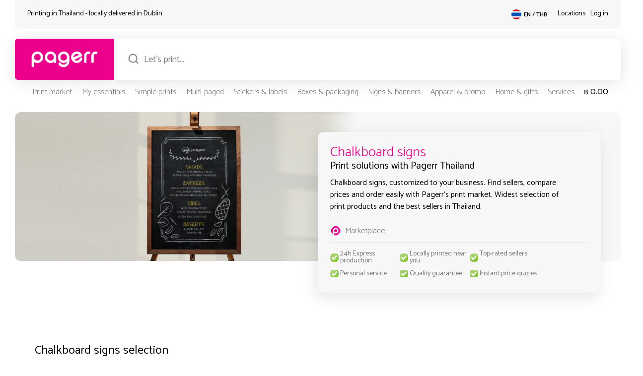

--- FILE ---
content_type: text/html; charset=UTF-8
request_url: https://pagerrprint.com/wp-admin/admin-ajax.php?action=user_ip_fetch
body_size: -97
content:

    <script>
    var pgrVisitorIP = '3.144.148.220';
    var pgrVisitorCountry = 'United States';
    var pgrVisitorState = 'Ohio';
    var pgrVisitorCity = 'Dublin';

    var pgrClientCity = 'Dublin';
    var pgrClientZIP = '10001';
    var pgrClientCountry = 'United States';
    var pgrClientCountryCode = 'US';
    </script>

--- FILE ---
content_type: text/css
request_url: https://pagerrprint.com/marketplace/dev/style/genHeaderFooter.css?pgrv=13
body_size: 94575
content:
/** V1.0 MARKETPLACE LAYOUTS CSS **/
body.pagerrMarket {
    margin: 0 2%;
    padding: 0;
    width: 96%;
    display: block;
    position: initial;
}

.pgrFW {
    width: 100vw;
}

.pgrFB {
    width: 100%;
}

.pgrFM {
    width: 96%;
    margin-right: 2%;
    margin-left: 2%;
}

.pgr10 {
    display: inline-block;
    width: 10%;
    vertical-align: top;
}

.pgr20 {
    display: inline-block;
    width: 20%;
    vertical-align: top;
}

.pgr25 {
    display: inline-block;
    width: 25%;
    vertical-align: top;
}

.pgr30 {
    display: inline-block;
    width: 30%;
    vertical-align: top;
}


.pgr33 {
    display: inline-block;
    width: 33.33%;
    vertical-align: top;
}

.pgr40 {
    display: inline-block;
    width: 40%;
    vertical-align: top;
}

.pgr50 {
    display: inline-block;
    width: 50%;
    vertical-align: top;
}

.pgr60 {
    display: inline-block;
    width: 60%;
    vertical-align: top;
}

.pgr66 {
    display: inline-block;
    width: 66.66%;
    vertical-align: top;
}

.pgr70 {
    display: inline-block;
    width: 70%;
    vertical-align: top;
}

.pgr75 {
    display: inline-block;
    width: 75%;
    vertical-align: top;
}

.pgr80 {
    display: inline-block;
    width: 80%;
    vertical-align: top;
}

.pgr90 {
    display: inline-block;
    width: 90%;
    vertical-align: top;
}

.pgr100 {
    display: inline-block;
    width: 100%;
    vertical-align: top;
}

.pFlex {
    display: flex;
}

.pRight {
    text-align: right;
}

.pCenter {
    text-align: center;
}

.pLeft {
    text-align: left;
}

/** Pagerr New August 22 Elements */
.pBtnDef  {
    cursor: pointer;
    display: inline-block;
    vertical-align: top;
    margin-right: 5px;
    font-size: 18px;
    line-height: 20px;
    font-weight: 500;
}

.btnFancySmall {
    border: solid 3px #ed008c;
    border-radius: 33px;
    padding: 10px 25px;
    color: #ed008c;
    font-size: 20px;
}

.pgrRight {
    text-align: right;
}

.pgrLeft {
    text-align: left;
}

.pgrCenter {
    text-align: center;
}

.pgTMb {
    display: none;
}

/** 1.0 NEW FOOTER STYLES */
.pagerrFooterRowTop {
    background-color: #ed008c;
    border-radius: 12px 12px 0 0;
    padding: 15px 20px;
}

.pagerrFooterRowMenus .pgrFcc {
    display: inline-block;
    width: calc(25% - 4px);
    vertical-align: top;
    padding: 40px 50px;
}

.pgrFooterTopLeft {
    display: inline-block;
    width: 60%;
    vertical-align: top;
    padding: 0 0 0 10px;
}

.pgrFooterTopRight {
    display: inline-flex;
    width: 38%;
    text-align: right;
    vertical-align: top;
    justify-content: flex-end;
    align-items: center;
    height: 98px;
}

.bottomLogosInf {
    display: inline-block;
    width: 50%;
    vertical-align: top;
}

.pgrContactsFooterBlock {
    padding: 25px 50px 25px 115px;
    background-size: contain;
    background-repeat: no-repeat;
    background-position: left 20px center;
}

.pgrContactsFooterBlock p {
    color: white;
    font-size: 18px;
    font-weight: 400;
    line-height: 24px;
}

.pagerrFooter {
    width: var(--pgr-width);
    box-shadow: 0px 13px 25px var(--pgr-shadow);
}

.pagerrFooterRowMenus ul li {
    font-size: 14px;
    list-style: none;
}

.bottomLogosInf img {
    width: 150px;
    padding: 50px 0 0 45px;
}

.bottomLogosInf p {
    padding: 0 50px;
}

.hmLogoBlock a {
    width: 100%;
    height: 100%;
    display: block;
}

.pagerrFooterRowBottom {
    padding: 5px 0 30px 0;
}

.pgrFooterTopLeft ul a {
    font-size: 18px;
    color: white;
}

.contactIconSingleBlock {
    display: inline-flex;
    background-color: white;
    border-radius: 33px;
    margin: 0 2px;
    height: 40px;
    align-items: center;
}

.iconBlock {
    display: inline-block;
    height: 40px;
    width: 40px;
    box-shadow: -4px 5px 20px #00000033;
    border-radius: 33px;
    background-size: 69% auto;
    background-repeat: no-repeat;
    background-position: center;
    cursor: pointer;
}

.contactIconSingleBlock.active .contactDetail {
    text-align: center;
    width: 140px;
    display: inline-block;
    font-size: 15px;
    font-weight: 400;
    padding-right: 5px;
}

.contactDetail {
    display: none;
}

.iconBlock.MessengerIcon {
    background-image: url(/marketplace/dev/cdn/icons/footer/messenger.png);
}

.iconBlock.WhatsappIcon {
    background-image: url(/marketplace/dev/cdn/icons/footer/whatsapp.png);
}

.iconBlock.PhoneIcon {
    background-image: url(/marketplace/dev/cdn/icons/footer/call.png);
}

.iconBlock.EmailIcon {
    background-image: url(/marketplace/dev/cdn/icons/footer/email.png);
}

/** 1.0 FOOTER LANG SWITCH */
.arfInner p {
    display: inline-block;
    background-color: #f7f7f7;
    padding: 10px 0;
    border-radius: 6px;
    cursor: pointer;
}

.arfInner p span {
    display: inline-block;
    margin: 0 10px;
}

.ftrRegionTxt {
    font-size: 14px;
    font-weight: 400;
    margin: 5px 20px;
}

span.activeCountryFtr {
    background-size: auto 60%;
    background-repeat: no-repeat;
    background-position: left 10px center;
    padding: 5px 10px 5px 38px;
    border: solid 1px #e7e7e7;
    background-color: white;
    border-radius: 6px;
}

span.activeCurrencyFtr {
    font-size: 14px;
    padding: 0 10px 0 0;
}

span.activeLanguageFtr {
    font-size: 14px;
}

/** COUNTRY FLAGS ROUNDED PNG */
.icon_estonia {
    background-image: url("[data-uri]");
}

.icon_asia {
    background-image: url("[data-uri]");
}

.icon_australia {
    background-image: url("[data-uri]");
}

.icon_canada {
    background-image: url("[data-uri]");
}

.icon_europe {
    background-image: url("[data-uri]");
}

.icon_finland {
    background-image: url("[data-uri]");
}

.icon_germany {
    background-image: url("[data-uri]");
}

.icon_india {
    background-image: url("[data-uri]");
}

.icon_latvia {
    background-image: url("[data-uri]");
}

.icon_lithuania {
    background-image: url("[data-uri]");
}

.icon_malaysia {
    background-image: url("[data-uri]");
}   

.icon_singapore {
    background-image: url("[data-uri]");
}

.icon_southafrica {
    background-image: url("[data-uri]");
}

.icon_spain {
    background-image: url("[data-uri]");
}

.icon_sweden {
    background-image: url("[data-uri]");
}

.icon_thailand {
    background-image: url("[data-uri]");
}

.icon_uk {
    background-image: url("[data-uri]");
}

.icon_netherlands {
    background-image: url("[data-uri]");
}

.icon_italy {
    background-image: url("[data-uri]");
}

.icon_switzerland {
    background-image: url("[data-uri]");
}

.icon_czech {
    background-image: url("[data-uri]");
}

.icon_belgium {
    background-image: url("[data-uri]");
}

.icon_romania {
    background-image: url("[data-uri]");
}

.icon_albania {
    background-image: url("[data-uri]");
}

.icon_portugal {
    background-image: url("[data-uri]");
}

.icon_malta {
    background-image: url("[data-uri]");
}

.icon_monaco {
    background-image: url("[data-uri]");
}

.icon_france {
    background-image: url("[data-uri]");
}

.icon_serbia {
    background-image: url("[data-uri]");
}

.icon_austria {
    background-image: url("[data-uri]");
}

.icon_poland {
    background-image: url("[data-uri]");
}

.icon_usa {
    background-image: url("[data-uri]");
}

/** 2.0 BASIC STYLES -- use variables var(--pgr-color) */
html {
    box-sizing: border-box;
}

body, div, header, footer, p, a, h1, h2, h3, h4, h5, h6, input, li, ul {
    font-family: 'Catamaran', sans-serif;
    font-weight: 400;
    --pgr-color: #ed008c;
    --pgr-back: #f7f7f7;
    --pgr-border: #e7e7e7;
    --pgr-light: #777777;
    --pgr-shadow: #0000001a;
    --pgr-white-op: #ffffff80;
    --pgr-dark-green: #25a563;
    --def-fontz: 18px;
    --small-fontz: 14px;
    --medium-fontz: 16px;
    --large-fontz: 22px;
    color: black;
    --pgr-width: 1400px;
    box-sizing: inherit;
}

a, abbr, acronym, address, applet, b, big, blockquote, body, caption, center, cite, code, dd, del, dfn, div, dl, dt, em, fieldset, font, form, h1, h2, h3, h4, h5, h6, html, i, iframe, ins, kbd, label, legend, li, object, ol, p, pre, q, s, samp, small, span, strike, strong, sub, sup, table, tbody, td, tfoot, th, thead, tr, tt, u, ul, var, header, footer {
    background: 0 0;
    border: 0;
    margin: 0;
    padding: 0;
    vertical-align: baseline;
    outline: 0;
}

p {
    font-size: 18px;
    line-height: 28px;
}

a {
    text-decoration: none;
}

h1 {
    font-size: 40px;
    line-height: 50px;
}

h2 {
    font-size: 32px;
    line-height: 40px;
}

h3 {
    font-size: 28px;
    line-height: 34px;
    font-weight: 500;
}

h4 {
    font-size: 24px;
    line-height: 30px;
    font-weight: 500;
}

h5 {
    font-size: 20px;
    line-height: 28px;
    font-weight: 500;
}

h6 {
    font-size: 18px;
    line-height: 28px;
    font-weight: 500;
}

/** 2.0 HEADER */
header {
    display: flex;
    justify-content: space-evenly;
}

.mpHeaderBlock {
    width: var(--pgr-width);
    display: block;
}

.mpHeaderTop {
    background-color: var(--pgr-back);
    padding: 15px 25px;
    border-radius: 0 0 6px 6px;
}

.mpHeaderTop p {
    font-size: var(--small-fontz);
    line-height: 26px;
}

.mpHeaderTop .inTop {
    display: flex;
    flex-direction: row;
    justify-content: space-between;
}

.htRight .inMain {
    display: flex;
    flex-direction: row;
    justify-content: flex-end;
}

.mpHeaderMain {
    display: block;
    width: 100%;
    margin: 20px 0 10px 0;
    background-color: white;
    border-radius: 6px;
    box-shadow: 2px 5px 30px var(--pgr-shadow);
}

.mpHeaderMain .inTop {
    display: flex;
    flex-direction: row;
}

.hmLeft {
    display: inline-block;
    width: 200px; 
}

.hmLogoBlock {
    display: block;
    background-color: #ed008c;
    padding: 15px 20px;
    border-radius: 6px 0 0 6px;
    cursor: pointer;
}

.hmLogoBlock img {
    display: inherit;
    width: 100%;
    height: auto;
}

.hmRight {
    width: calc(100% - 200px);
}

.hmRight .inMain {
    display: block;
    height: 100%;
    padding: 0 25px;
}

.hmSearch {
    display: flex;
    width: 100%;
    align-items: center;
    height: 100%;
}

.mpHeaderBottom .inTop {
    display: flex;
    flex-direction: row;
    justify-content: space-between;
    margin: 0 25px;
}

.menu-header-main-container #menu-header-main {
    display: flex;
}

.menu-header-main-container #menu-header-main li.menu-item {
    display: inline-block;
    margin: 0 10px;
}

.menu-header-main-container #menu-header-main li.menu-item ul.sub-menu {
    display: none;
}

.menu-header-main-container #menu-header-main a {
    color: var(--pgr-light);
    font-size: 16px;
    line-height: 30px;
    font-weight: 300;
}

.menu-header-main-container #menu-header-main a:hover {
    color: black;
    line-height: 30px;
    font-weight: 400;
}

input.defMarketSearch {
    border: none;
    outline: none;
    width: calc(100% - 35px);
    font-size: 18px;
    background-image: url(/data/uploads/searchIcon.png);
    background-size: auto 90%;
    background-repeat: no-repeat;
    padding: 0 0 0 35px;
    background-color: white;
}

.hmSearch .inChild {
    display: block;
    width: 100%;
}

.pagerrMarketContent {
    display: flex;
    justify-content: space-evenly;
}

.pagerrMarketInnerContent {
    width: var(--pgr-width);
    margin: 25px 0;
}

.loginOverlayCloseBtn {
    text-align: left;
}

.loginOverlayCloseBtn p, .requestOverlayCloseBtn p, .siteOverlayCloseBtn p, .deliveryOverlayCloseBtn p {
    position: absolute;
    margin: -85px 0 0 -85px;
    display: inline-block;
    background-color: var(--pgr-color);
    height: 30px;
    width: 30px;
    text-align: center;
    border-radius: 33px;
    cursor: pointer;
    font-weight: 500;
    color: white;
    line-height: 30px;
}

.loginTxtGuide {
    padding: 0 0 10px 0;
}

.requestForQBtn {
    cursor: pointer;
}

/** 2.0 MENUS */
.magicMenu {
    display: none;
    padding: 35px;
    background-color: white;
    border: solid 1px var(--pgr-border);
    border-radius: 12px;
    box-shadow: 2px 2px 20px var(--pgr-shadow);
    position: absolute;
    width: var(--pgr-width);
    height: 400px;
    z-index: 999999;
}

.magicMenuSingle {
    display: none;
    height: 300px;
}

.mpHeaderBottom.showMM li.menuActive a {
    color: var(--pgr-color)!important;
    font-weight: 400!important;
}

.mmSInnerB {
    display: flex;
}

.mmColSingle {
    display: inline-block;
    vertical-align: top;
    width: 15%;
}

.magicMenuSingle li {
    list-style: none;
    font-size: 14px;
}

.magicMenuSingle li:hover a {
    font-size: 16px;
    font-weight: 500;
    margin-right: 5px;
}

.magicMenuBottom p {
    color: #777777;
    border-top: solid 2px var(--pgr-border);
    padding: 10px 0 0 0;
}

/** 2.0 FOOTER */
footer {
    display: flex;
    justify-content: center;
}

.pagerrLanguagesSwitcher {
    display: inline-block;
    width: calc(50% - 4px);
    text-align: right;
    padding: 45px 45px 10px 0;
}

.footerPgrIcon {
    display: inline-block;
    width: 90px;
    vertical-align: top;
    margin: 5px 0 0 0;
}

.pgrQuickLinksFooterBlock {
    height: 100px;
    display: inline-flex;
    align-content: center;
    align-items: center;
}

.pgrQuickLinksFooterBlock ul li {
    display: inline-block;
    padding: 2px 20px;
    border: solid 2px white;
    border-radius: 33px;
    margin: 0 3px;
}

/** LOGIN OVERLAY */
.loginOverlayBlock, .requestOverlayBlock, .siteSelOverlay, .deliveryOverlayBlock {
    display: block;
    position: fixed;
    top: 0;
    left: 0;
    background-color: #ffffff75;
    width: 100%;
    z-index: 999999399999939;
    height: 100vh;
    text-align: center;
}

.loginBlock {
    display: inline-block;
    background-color: white;
    padding: 75px;
    border: solid 1px var(--pgr-border);
    margin: 100px 0;
    border-radius: 12px;
    box-shadow: 5px 5px 25px var(--pgr-shadow);
}

.loginTxtx {
    text-align: left;
}

input {
    border-width: 0;
    outline: none;
    background-color: var(--pgr-back);
    padding: 10px 15px;
    border-radius: 6px;
}

.loginInput, .delInput {
    margin: 10px 0;
}

.loginBtn p, .delSaveBtn p {
    display: inline-block;
    color: white;
    background-color: var(--pgr-color);
    padding: 5px 12px;
    border-radius: 6px;
    cursor: pointer;
}

.loginInput input, .delInput input {
    width: 100%;
    font-size: 18px;
}

.loginTxtx {
    min-width: 400px;
}

.logInButton {
    cursor: pointer;
}

/** REQUEST OVERLAY */
.requestBlock {
    display: inline-block;
    background-color: white;
    padding: 0;
    margin: 75px 0;
    border-radius: 12px;
    box-shadow: 5px 5px 25px var(--pgr-shadow);
    width: 1200px;
    text-align: left;
}

.quoteInput {
    margin: 15px 20px 0 0;
}

.quoteInput input {
    width: 100%;
}

.submitRequestBtn {
    text-align: right;
    margin: 25px 0 0 0;
}

.submitReqBlock {
    background-color: var(--pgr-back);
    border: solid 1px var(--pgr-border);
    padding: 25px;
    border-radius: 12px;
}

.requestSellersList {
    margin: 10px 0;
    background-color: white;
    padding: 20px;
    border-radius: 12px;
}

.rqSellerS {
    padding: 2px;
    border-bottom: solid 2px var(--pgr-border);
    margin: 3px 0;
}

.requestHeader {
    background-color: var(--pgr-color);
    border-radius: 0 0 12px 12px;
    padding: 30px 40px;
    background-image: url(/data/uploads/myIconWhite.png);
    background-size: auto 50%;
    background-repeat: no-repeat;
    background-position: right 40px center;
}

#requestContentInner {
    padding: 40px;
}

.requestBlock .requestOverlayCloseBtn p {
    margin: -10px 0 0 -10px;
    background-color: black;
}

.requestHeaderInner h5, .requestHeaderInner p {
    color: white;
}

.requestFooter {
    padding: 20px 40px;
}

.requestFooter p {
    color: var(--pgr-light);
}

.requestContent {
    padding: 0 20px;
    overflow-x: auto;
    max-height: 80vh;
}

.requestBlockInside {
    padding: 0 40px;
}

.requestSuccess {
    text-align: center;
    padding: 150px 0;
}

.selectMainCategory p, .selectGenCategory p, .selectFinalCategory p {
    display: inline-block;
    background-color: var(--pgr-back);
    padding: 20px;
    width: calc(50% - 15px);
    border-radius: 6px;
    margin: 5px;
    cursor: pointer;
}

#reqStep1 .selectMainCategory p {
    display: inline-block;
    background-color: var(--pgr-back);
    padding: 15px;
    width: calc(20% - 15px);
    cursor: pointer;
    vertical-align: top;
    text-align: center;
}

.quoteFormInputs {
    margin: 25px 0 75px 0;
}

.qtStepNo {
    display: inline-block;
    color: white;
    background-color: var(--pgr-color);
    width: 30px;
    height: 30px;
    text-align: center;
    line-height: 30px;
    border-radius: 6px;
    font-size: 20px;
}

h6.stepNameN {
    display: inline-block;
    margin: 0 5px;
}

.pgr50 p.qtStepInff {
    margin: 0 0 0 40px;
    text-align: left;
}

.qtStep2Hidden, .qtStep3Hidden {
    display: flex;
    align-items: center;
    height: 100%;
    justify-content: center;
    filter: saturate(0) opacity(0.5);
    flex-direction: column;
}

.qtStep2Hidden p, .qtStep3Hidden p {
    max-width: 70%;
    text-align: center;
}

.requestFooterInner {
    border-top: solid 2px var(--pgr-border);
    padding-top: 15px;
}

.pgr50 .qtStep2Hidden, .pgr50 .qtStep3Hidden {
    display: block;
    height: 100%;
    filter: none;
    flex-direction: column;
}

.rsiLeft {
    display: inline-flex;
    width: 60%;
}

.rsiRight {
    display: inline-flex;
    width: 40%;
    justify-content: flex-end;
}

.requestStepInf {
    width: 100%;
    display: flex;
    background-color: var(--pgr-back);
    padding: 15px;
    border-radius: 6px;
    cursor: pointer;
}

.requestStepNumber {
    display: inline-block;
    width: 35px;
    height: 35px;
    text-align: center;
    background-color: #eee;
    border-radius: 6px;
    line-height: 35px;
    font-size: 22px;
    color: white;
}

.requestStepName {
    display: inline-block;
    line-height: 35px;
    margin: 0 10px;
}

p.requestSelection {
    color: var(--pgr-dark-green);
    line-height: 35px;
    margin: 0 15px;
}

.requestStepSingle.active .requestStepNumber {
    background-color: var(--pgr-color);
}

.requestStepSingle.completed .requestStepNumber {
    background-color: var(--pgr-dark-green);
}

.productOptionsInputF {
    display: flex;
    width: calc(50% - 20px);
    margin: 10px;
    background-color: var(--pgr-back);
    padding: 10px;
    border-radius: 6px;
}

.selectProductOptions {
    display: flex;
    flex-wrap: wrap;
    padding: 5px;
}

.poFLeft {
    display: inline-flex;
    width: 50px;
    height: 50px;
}

.poFLeft img {
    display: inline-block;
    width: 50px;
}

.poFRight {
    display: inline-flex;
    width: calc(100% - 50px);
    flex-direction: column;
    margin: 5px 15px;
    justify-content: center;
}

.productOptionsInputF input, .productOptionsInputF .poFRight.emptyInput:hover input {
    width: 100%;
    padding: 0;
    font-size: 20px;
    line-height: 24px;
    border-radius: 0;
}

.productOptionsInputF p {
    font-size: 14px;
    line-height: 14px;
}

.productOptionsInputF .activeInput input, .productOptionsInputF .poFRight:hover input {
    width: 100%;
    padding: 0;
    font-size: 24px;
    line-height: 40px;
    display: block;
}

.productOptionsInputF .activeInput p, .productOptionsInputF .poFRight:hover p {
    display: none!important;
}

.productOptionsInputF .poFRight.emptyInput:hover p {
    display: block!important;
    font-size: 14px;
    line-height: 14px;
}

.poFRight.emptyInput input {
    display: none;
}

.poFRight.emptyInput p {
    font-size: 20px;
    line-height: 40px;
    color: var(--pgr-light);
}

.requestStepSingle {
    margin: 10px 0;
}

.selectMainCategory, .selectGenCategory, .selectFinalCategory {
    margin: 10px;
}

#reqStep3 .selectFinalCategory p {
    display: inline-block;
    background-color: var(--pgr-back);
    padding: 15px;
    width: calc(20% - 15px);
    cursor: pointer;
    vertical-align: top;
    text-align: center;
}

.selectFinalCategory p span {
    display: inline-block;
    width: 100%;
}

.selectFinalCategory p img, .selectMainCategory p img {
    display: inline-block;
    width: 100%;
    height: auto;
    border-radius: 6px;
}

.selectFinalCategory p b {
    font-weight: 400;
    line-height: 18px;
    display: inline-block;
}

.personalizationConfirmBtn p {
    margin: 25px 20px 10px 15px;
    background-color: var(--pgr-color);
    display: inline-block;
    color: white;
    padding: 5px 15px;
    border-radius: 6px;
    cursor: pointer;
}

.quoteDetailsOverview {
    display: inline-block;
    width: 50%;
    vertical-align: top;
}

.selectFinalDetails {
    display: inline-block;
    width: 50%;
    vertical-align: top;
}

#reqStep5 .quoteFormInputs {
    display: flex;
    flex-wrap: wrap;
    padding: 0 15px;
}
 
#reqStep5 .productOptionsInputF {
    display: flex;
    width: calc(100% - 20px);
    margin: 10px;
    background-color: var(--pgr-back);
    padding: 10px;
    border-radius: 6px;
}

.finalSubmitBtns {
    display: flex;
    width: 100%;
    flex-wrap: wrap;
    margin: 25px 0;
    padding: 25px 10px;
    border-top: solid 2px var(--pgr-border);
}

.finalSBleft {
    display: inline-block;
    width: 50%;
    vertical-align: top;
}

.finalSBRight {
    display: inline-block;
    width: 50%;
    vertical-align: top;
    text-align: right;
}

.finalSBRight p.sbMit {
    display: inline-block;
    background-color: var(--pgr-color);
    color: white;
    font-size: 22px;
    padding: 10px 25px;
    border-radius: 6px;
    cursor: pointer;
}

p.sbDec {
    font-size: 14px;
    line-height: 18px;
    color: var(--pgr-light);
    margin: 25px 0 0 75px;
}

p.slCou {
    border: solid 2px var(--pgr-dark-green);
    display: inline-block;
    color: var(--pgr-dark-green);
    padding: 5px 10px;
    border-radius: 6px;
    font-weight: 500;
}

p.slExp {
    margin: 10px 0;
}

#reqStep5 .quoteFormInputs h6 {
    font-size: 20px;
    color: var(--pgr-color);
}

.qtPreferMethod p span.active {
    background-color: var(--pgr-back);
    border: solid 2px var(--pgr-dark-green);
    color: var(--pgr-dark-green);
}

.qtPreferMethod p span {
    display: inline-block;
    background-color: var(--pgr-back);
    padding: 2px 15px;
    border-radius: 6px;
    margin: 0 5px;
    cursor: pointer;
}

.qtPreferDeadline {
    margin: 20px 0;
}

.qtDetailsAll span {
    display: block;
}

.qtPreferMethod {
    margin: 25px 0;
}

.qtDetailsCat {
    font-weight: 600;
}

.qteFinalInf p {
    margin: 75px 0 25px 0;
    color: var(--pgr-light);
}

/** Price request */
.prBtn, .reqBtn p {
    background-color: var(--pgr-color);
    display: inline-block;
    color: white;
    padding: 5px 15px;
    border-radius: 6px;
    margin: 10px 0;
    cursor: pointer;
}

.requestsStepSelections {
    min-height: 350px;
}

/** pgr products loop */
.pgrProductItem {
    width: calc(25% - 20px);
    display: inline-block;
    margin: 15px 10px;
    position: relative;
    border: solid 1px var(--pgr-back);
    border-radius: 12px;
    cursor: pointer;
}

.catProducts {
    margin: 20px 30px;
    width: calc(100% - 60px);
}

.catProductsList {
    display: flex;
    flex-wrap: wrap;
}

img.piMainImgImg {
    width: 100%;
    height: auto;
    border-radius: 12px;
    box-shadow: 5px 5px 25px var(--pgr-shadow);
}

.piFirstLayer {
    width: 100%;
    height: 100%;
    position: absolute;
}

.piSecondLayer {
    height: 100%;
    width: 100%;
    position: relative;
    padding-top: calc(100% - 70px);
    display: block;
}

.piMainImg {
    position: absolute;
    width: 100%;
    height: 100%;
}

.piMainImgOverlays {
    position: relative;
    padding: 25px;
}

.piProductTxts {
    background-color: var(--pgr-back);
    padding: 10px 20px;
    height: 70px;
    border-radius: 0 0 12px 12px;
}

.piMainCashbackNot {
    display: inline-block;
    border: solid 2px var(--pgr-dark-green);
    padding: 8px;
    border-radius: 6px;
}

.piMainCashbackNot p {
    color: var(--pgr-dark-green);
}

.piPTxPrice {
    font-size: var(--small-fontz);
    line-height: 16px;
}

.piMainCashbackNot p {
    line-height: 18px;
}

.pgrProductItem:hover .piSecondLayer {
    padding-top: calc(100% - 120px);
}

.pgrProductItem:hover .piProductTxts {
    height: 120px;
    background-color: var(--pgr-white-op);
}

.pgrProductItem:hover .piProductTxts p.piPTxTitle {
    font-size: 24px;
    line-height: 34px;
}

.pgrProductItem:hover .piProductTxts p.piPTxPrice {
    font-size: 18px;
    line-height: 24px;
}

.htLocSel {
    margin: 0 10px;
}

/** 2.0 CATEGORY LIST TO SHOW SHORTCODE AND GENERAL */
.printCategoriesList .generalCategoryLink {
    display: inline-block;
    width: calc(33% - 10px);
    vertical-align: top;
    background-color: var(--pgr-back);
    border-radius: 6px;
    margin: 10px 5px;
}

.printCategoriesList .generalCategoryLink span {
    background-position: left 20px center;
    background-repeat: no-repeat;
    background-size: auto 35%;
    padding: 20px 0 20px 60px;
    display: inline-block;
    font-size: 16px;
    line-height: 20px;
}

/** PAGERR HEADER SEARCH */
#defMarketSearchHeaderRes {
    position: absolute;
    background-color: white;
    border: solid 1px var(--pgr-border);
    border-top: none;
    border-radius: 0 0 6px 6px;
    box-shadow: 10px 15px 15px var(--pgr-shadow);
    z-index: 999999;
    margin-top: -10px;
    max-height: 450px;
    overflow-x: auto;
}

.searchResultsBlock {
    padding: 20px;
}

.searchResultsBlock ul li {
    list-style: none;
    border: solid 1px var(--pgr-border);
    border-width: 0 0 1px 0;
    padding: 10px;
}

.searchResultsBlock a:hover {
    font-weight: 600;
}

.searchQuoteBtn {
    padding: 10px;
}

/** LANGUAGE AND SITE SELECTOR */
.headerSiteSel {
    background-size: 20px 20px;
    background-repeat: no-repeat;
    background-position: left;
    padding: 0 10px 0 25px;
    cursor: pointer;
}

.headerSiteSel span {
    font-size: 12px;
    font-weight: 600;
    line-height: 26px;
}

.siteBlock {
    display: inline-block;
    background-color: white;
    border: solid 1px var(--pgr-border);
    padding: 75px;
    margin: 75px 0;
    border-radius: 12px;
    box-shadow: 5px 5px 25px var(--pgr-shadow);
    width: 1000px;
    text-align: left;
}

.siteSelList {
    display: flex;
}

.siteSelSite, .siteSelLang, .siteSelCurrency {
    display: inline-block;
    vertical-align: top;
    width: 33%;
}

p.regionCountry {
    display: block;
    padding: 10px 0 10px 60px;
    background-size: 40px;
    background-repeat: no-repeat;
    background-position: left 10px center;
    font-size: 20px;
    margin: 5px 0;
    cursor: pointer;
}

.siteSelSite {
    display: inline-block;
    max-height: 400px;
    overflow-x: auto;
    padding: 0 25px 0 0;
}

.regionCountry.active {
    background-color: var(--pgr-back);
    padding: 20px 0 20px 60px;
    background-position: left 10px center;
    border-radius: 6px;
    border: solid 1px var(--pgr-border);
}

.siteSelList {
    padding: 25px 0 0 0;
}

.regionBBL, .regionCurrentCurrency {
    display: none;
}

.regionBBL.active, .regionCurrentCurrency.active {
    display: block;
}

.regionBBL.active, .siteSelCurrency.active, .regionCurrentCurrency.active {
    padding: 5px 25px;
}

.regionBBL .regionLang, .siteSelCurrency .regionCurr {
    font-size: 20px;
    padding: 10px 15px;
    cursor: pointer;
}

.confirmSelBtns {
    margin: 50px 25px;
    text-align: right;
}

.confirmSelBtns p {
    display: inline-block;
    background-color: var(--pgr-color);
    padding: 10px 20px;
    color: white;
    cursor: pointer;
    border-radius: 6px;
    font-size: 20px;
}

.regionLang.active, .regionCurr.active {
    background-color: var(--pgr-back);
    border: solid 1px var(--pgr-border);
    padding: 10px 15px;
    border-radius: 6px;
}

.cartBtnTotals b {
    font-size: 14px;
    font-weight: 400;
    display: inline-block;
    margin: 0 4px;
}

.cartBtnTotals {
    cursor: pointer;
}

/** DELIVERY AND CITY SELECTOR */
.deliveryBlock {
    display: inline-block;
    background-color: white;
    border: solid 1px var(--pgr-border);
    padding: 75px;
    margin: 75px 0;
    border-radius: 12px;
    box-shadow: 5px 5px 25px var(--pgr-shadow);
    width: 1000px;
    text-align: left;
}

.htLeft p span.chpBtn {
    display: none;
    color: var(--pgr-color);
    margin: 0 5px;
}

.htLeft p:hover span.chpBtn {
    display: inline-block;
}

.htLeft p span.chpBtn:hover {
    font-weight: 600;
    cursor: pointer;
}

.pgrMobileHeadMenu {
    display: none;
}

.magicMenuSingle h5 {
    display: none;
}

/** RESPONSIVE CSS START - UP TO 1450PX */
@media only screen and (max-width: 1450px) {
   html, body, div, header, footer {
    --pgr-width: 1220px;
   }
   
   .hbRight {
        display: flex;
        align-items: center;
   }
}

/** RESPONSIVE CSS START - UP TO 1250PX */
@media only screen and (max-width: 1250px) {
    html, body, div, header, footer {
        --pgr-width: 970px;
    }

    li.hd1250 {
        display: none!important;
    }

}

/** RESPONSIVE CSS START - UP TO 1000PX */
@media only screen and (max-width: 1000px) {
    html, body, div, header, footer {
        --pgr-width: 770px;
    }

    li.hd1000 {
        display: none!important;
    }

    .pgrQuickLinksFooterBlock {
        display: none;
    }

    .pgrFooterTopLeft {
        width: 20%;
    }

    .pgrFooterTopRight {
        width: 77%;
    }

    .pagerrFooterRowMenus {
        display: flex;
        flex-wrap: wrap;
        flex-direction: row;
        padding: 25px;
    }

    .pagerrFooterRowMenus .pgrFcc {
        display: inline-block;
        width: calc(50% - 4px);
        vertical-align: top;
        padding: 10px 20px;
    }
}

/** RESPONSIVE CSS START - UP TO 800PX */
@media only screen and (max-width: 800px) {
    html, body, div, header, footer {
        --pgr-width: 570px;
    }

    .bottomLogosInf {
        display: inline-block;
        width: 40%;
        vertical-align: top;
    }

    .pagerrLanguagesSwitcher {
        display: inline-block;
        width: calc(60% - 4px);
        text-align: right;
        padding: 45px 45px 0 0;
        vertical-align: bottom;
    }

    
    .mb10 {
        display: inline-block;
        width: 10%;
        vertical-align: top;
    }

    .mb20 {
        display: inline-block;
        width: 20%;
        vertical-align: top;
    }

    .mb25 {
        display: inline-block;
        width: 25%;
        vertical-align: top;
    }

    .mb30 {
        display: inline-block;
        width: 30%;
        vertical-align: top;
    }


    .mb33 {
        display: inline-block;
        width: 33.33%;
        vertical-align: top;
    }

    .mb40 {
        display: inline-block;
        width: 40%;
        vertical-align: top;
    }

    .mb50 {
        display: inline-block;
        width: 50%;
        vertical-align: top;
    }

    .mb60 {
        display: inline-block;
        width: 60%;
        vertical-align: top;
    }

    .mb66 {
        display: inline-block;
        width: 66.66%;
        vertical-align: top;
    }

    .mb70 {
        display: inline-block;
        width: 70%;
        vertical-align: top;
    }

    .mb75 {
        display: inline-block;
        width: 75%;
        vertical-align: top;
    }

    .mb80 {
        display: inline-block;
        width: 80%;
        vertical-align: top;
    }

    .mb90 {
        display: inline-block;
        width: 90%;
        vertical-align: top;
    }

    .mb100 {
        display: inline-block;
        width: 100%;
        vertical-align: top;
    }

    .pFlex {
        display: flex;
        flex-wrap: wrap;
    }

    .requestBlock {
        width: 100%;
    }

    .requestBlockInside {
        padding: 0;
    }

    .requestContent {
        padding: 0 15px;
    }

    .requestHeader {
        padding: 20px 15px;
        background-size: auto 40%;
        background-position: right 15px top 15px;
    }

    #requestContentInner {
        padding: 15px;
    }

    .requestStepName {
        line-height: 18px;
    }

    #reqStep3 .selectFinalCategory p {
        padding: 10px;
        width: calc(50% - 15px);
    }

    .productOptionsInputF {
        width: calc(100% - 20px);
    }

    .quoteDetailsOverview {
        width: 100%;
    }

    .selectFinalDetails {
        width: 100%;
    }

    p.sbDec {
        margin: 25px 0 0 0;
    }
}

/** RESPONSIVE CSS START - UP TO 600PX */
@media only screen and (max-width: 600px) {
    html, body, div, header, footer {
        --pgr-width: 100%;
    }

    body, div, header, footer, p, a, h1, h2, h3, h4, h5, h6, input, li, ul {
        font-family: 'Catamaran', sans-serif;
        font-weight: 400;
        --def-fontz: 14px;
        --small-fontz: 10px;
        --medium-fontz: 14px;
        --large-fontz: 16px;
    }

    p {
        font-size: 13px;
        line-height: 18px;
    }

    h6 {
        font-size: 14px;
        line-height: 20px;
    }

    h5 {
        font-size: 16px;
        line-height: 22px;
    }

    h4 {
        font-size: 18px;
        line-height: 24px;
    }

    body.pagerrMarket {
        margin: 0;
        padding: 0;
        width: 100%;
        display: block;
        position: initial;
    }

    .mpHeaderBlock {
        width: 100%;
        display: block;
    }

    .mpHeaderTop {
        background-color: var(--pgr-color);
        padding: 5px 15px;
        border-radius: 0;
        box-shadow: 1px 1px 15px var(--pgr-shadow);
        z-index: 9999999;
        position: relative;
    }

    .mpHeaderTop p {
        font-size: var(--small-fontz);
        line-height: 20px;
        color: white;
    }

    .headerSiteSel {
        line-height: 20px;
    }

    .mpHeaderTop p a, .headerSiteSel span {
        color: white;
    }

    .htLocSel, .htMySel {
        margin: 0 5px;
        display: flex;
        align-items: center;
    }

    .htLeft {
        width: 40%;
    }

    .htRight {
        text-align: right;
        width: 60%;
    }

    .bottomLogosInf {
        display: inline-block;
        width: 100%;
        vertical-align: top;
    }

    .pagerrLanguagesSwitcher {
        display: inline-block;
        width: calc(100% - 4px);
        text-align: left;
        padding: 25px 0 45px 45px;
        vertical-align: bottom;
    }

    .pagerrMarketContent {
        margin: 0 15px;
    }

    footer {
        margin: 0 15px;
    }

    .headerSiteSel span {
        font-size: 10px;
        font-weight: 600;
        line-height: 20px;
    }

    .mpHeaderMain {
        display: block;
        width: 100%;
        margin: 0;
        background-color: var(--pgr-color);
        border-radius: 0;
        box-shadow: 1px 25px 30px var(--pgr-shadow);
    }

    .hmLeft {
        display: inline-block;
        width: 130px;
    }

    .hmRight {
        width: calc(100% - 130px);
    }

    .hmLogoBlock {
        display: block;
        background-color: #ed008c;
        padding: 15px 0 15px 10px;
        border-radius: 0;
        cursor: pointer;
    }

    .hmRight .inMain {
        display: block;
        height: 100%;
        padding: 0 15px;
    }

    input.defMarketSearch {
        border: none;
        outline: none;
        width: calc(100%);
        font-size: 14px;
        line-height: 20px;
        background-image: url(/data/uploads/searchIcon.png);
        background-size: auto 60%;
        background-repeat: no-repeat;
        padding: 10px 0 10px 35px;
        background-color: white;
        background-position: left 5px center;
    }

    .mpHeaderBottom .inTop {
        margin: 0 7px;
    }

    .mpHeaderBottom.mobileMenuActive .inTop {
        padding: 10px 7px;
        background-color: white;
        margin: 0;
        border: solid 1px var(--pgr-border);
        border-bottom: none;
    }

    .pgTPC {
        display: none;
    }

    .pgTMb {
        display: block;
    }

    .loginOverlayBlock, .requestOverlayBlock, .siteSelOverlay, .deliveryOverlayBlock {
        width: 100vw;
        z-index: 999999399999939;
        height: 100vh;
        text-align: center;
        padding: 15px;
    }

    .deliveryBlock, .siteBlock, .loginBlock {
        padding: 30px;
        margin: 100px 0;
        width: 100%;
    }

    .loginOverlayCloseBtn p, .requestOverlayCloseBtn p, .siteOverlayCloseBtn p, .deliveryOverlayCloseBtn p {
        margin: -40px 0 0 -40px;
    }

    .loginBtn p, .delSaveBtn p {
        font-size: 16px;
        line-height: 24px;
    }

    .loginTxtx {
        min-width: 100px;
    }

    .siteSelList {
        display: flex;
        flex-wrap: wrap;
        flex-direction: column;
    }

    .siteSelSite, .siteSelLang, .siteSelCurrency {
        max-height: 200px;
        vertical-align: top;
        width: 100%;
        margin: 20px 0;
    }

    .regionBBL.active, .siteSelCurrency.active, .regionCurrentCurrency.active {
        padding: 5px 10px;
    }

    .siteSelList {
        padding: 0;
    }

    .mpHeaderMain.showSearch .hmLeft {
        display: none!important;
    }

    .mpHeaderMain.showSearch .hmRight {
        width: 100%!important;
        height: 70px;
    }

    #defMarketSearchHeaderRes {
        margin-top: 0;
    }

    .pagerrFooterRowTop {
        background-color: #ed008c;
        border-radius: 12px 12px 0 0;
        padding: 10px 15px;
        display: flex;
        align-items: center;
    }

    .footerPgrIcon {
        display: inline-block;
        width: 100%;
        vertical-align: top;
        margin: 5px 0 0 0;
    }

    .contactIconSingleBlock {
        height: 35px;
    }

    .iconBlock {
        height: 35px;
        width: 35px;
    }

    .contactIconSingleBlock.active .contactDetail {
        width: 110px;
        font-size: 12px;
    }

    .contactIcons {
        display: flex;
    }

    .pgrFooterTopLeft {
        width: 16%;
        padding: 0;
    }

    .pgrFooterTopRight {
        width: 84%;
        height: 50px;
    }

    .pagerrFooterRowMenus {
        padding: 0;
    }

    .pagerrFooterRowMenus h6 {
        font-size: 14px;
        font-weight: 600;
    }

    .pagerrFooterRowMenus ul li {
        font-size: 12px;
        list-style: none;
        line-height: 24px;
    }

    .bottomLogosInf img {
        width: 120px;
        padding: 30px 0 0 15px;
    }

    .bottomLogosInf p {
        padding: 0 15px;
    }

    .pagerrLanguagesSwitcher {
        padding: 25px 0 45px 15px;
    }

    .pgrProductItem {
        width: calc(50% - 20px);
        display: inline-block;
        margin: 15px 10px;
        position: relative;
        border: solid 1px var(--pgr-back);
        border-radius: 12px;
        cursor: pointer;
    }

    .piProductTxts {
        background-color: var(--pgr-back);
        padding: 10px 20px;
        height: 50px;
        border-radius: 0 0 12px 12px;
    }

    .piSecondLayer {
        height: 100%;
        width: 100%;
        position: relative;
        padding-top: calc(100% - 50px);
    }

    .pgrMobileHeadMenu {
        display: flex;
    }

    .menu-header-main-container {
        display: none!important;
    }

    .mpHeaderBottom.mobileMenuActive {
        margin: 0;
    }

    .mpHeaderBottom {
        margin: 10px 0;
    }

    .pgrMobileHeadMenu .pgrMMMblock {
        margin: 0 10px;
    }
    
    .mobileMenuActive .mmSInnerB {
        display: flex;
        flex-wrap: wrap;
    }

    .mobileMenuActive .mmColSingle {
        width: 50%;
    }

    .mobileMenuActive .magicMenuSingle.active .mmColSingle {
        display: inline-block;
        vertical-align: top;
        width: 50%;
        margin: 10px 0;
    }

    .mobileMenuActive .magicMenu {
        height: auto;
        border-radius: 0 0 6px 6px;
        border-top: 0;
        box-shadow: 2px 20px 20px var(--pgr-shadow);
    }

    .mobileMenuActive .magicMenuSingle li {
        display: none;
    }

    .mobileMenuActive .magicMenuSingle .mmColSingle.active li {
        display: block;
    }

    .magicMenuSingle h5 {
        display: block;
        width: 100%;
        font-weight: 500;
    }

    .magicMenuSingle {
        display: none;
        height: auto;
        margin: 10px 0;
    }

    .mpHeaderBottom.mobileMenuActive .hbLeft {
        width: 100%;
    }

    .mpHeaderBottom.mobileMenuActive .hbRight {
        display: none;
    }

    .mpHeaderBottom.mobileMenuActive .pgrMobileHeadMenu {
        display: flex;
        margin: 0 10px;
    }

    .mpHeaderBottom.mobileMenuActive .pgrMobileHeadMenu p {
        font-size: 16px;
        line-height: 30px;
    }

    .mpHeaderBottom.mobileMenuActive .pgrMobileHeadMenu p.active {
        color: var(--pgr-color);
        font-weight: 500;
    }
}

/** RESPONSIVE CSS START - UP TO 450PX */
@media only screen and (max-width: 450px) {
    .printCategoriesList .generalCategoryLink span {
        background-position: left 10px center;
        background-repeat: no-repeat;
        background-size: auto 35%;
        padding: 10px 0 10px 40px;
        display: inline-block;
        font-size: 12px;
        line-height: 16px;
    }

}